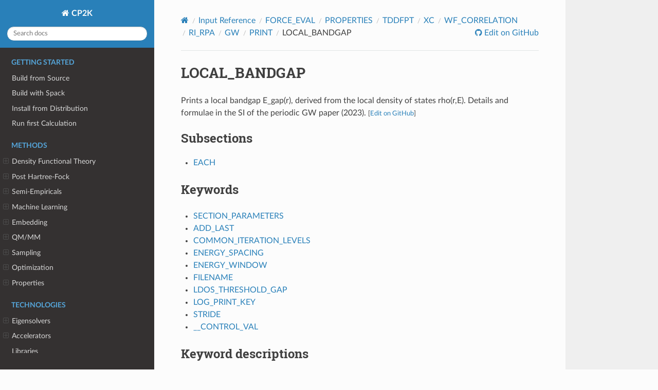

--- FILE ---
content_type: text/html
request_url: https://manual.cp2k.org/trunk/CP2K_INPUT/FORCE_EVAL/PROPERTIES/TDDFPT/XC/WF_CORRELATION/RI_RPA/GW/PRINT/LOCAL_BANDGAP.html
body_size: 10022
content:
<!DOCTYPE html>
<html class="writer-html5" lang="en" data-content_root="../../../../../../../../../">
<head>
  <meta charset="utf-8" /><meta name="viewport" content="width=device-width, initial-scale=1" />

  <meta name="viewport" content="width=device-width, initial-scale=1.0" />
  <title>LOCAL_BANDGAP &mdash; CP2K  documentation</title>
      <link rel="stylesheet" type="text/css" href="../../../../../../../../../_static/pygments.css?v=b86133f3" />
      <link rel="stylesheet" type="text/css" href="../../../../../../../../../_static/css/theme.css?v=19f00094" />

  
    <link rel="shortcut icon" href="../../../../../../../../../_static/favicon.png"/>
  <!--[if lt IE 9]>
    <script src="../../../../../../../../../_static/js/html5shiv.min.js"></script>
  <![endif]-->
  
        <script src="../../../../../../../../../_static/jquery.js?v=5d32c60e"></script>
        <script src="../../../../../../../../../_static/_sphinx_javascript_frameworks_compat.js?v=2cd50e6c"></script>
        <script src="../../../../../../../../../_static/documentation_options.js?v=7f41d439"></script>
        <script src="../../../../../../../../../_static/doctools.js?v=9a2dae69"></script>
        <script src="../../../../../../../../../_static/sphinx_highlight.js?v=dc90522c"></script>
    <script src="../../../../../../../../../_static/js/theme.js"></script>
    <link rel="index" title="Index" href="../../../../../../../../../genindex.html" />
    <link rel="search" title="Search" href="../../../../../../../../../search.html" />
    <link rel="next" title="EACH" href="LOCAL_BANDGAP/EACH.html" />
    <link rel="prev" title="GW_DOS" href="GW_DOS.html" /> 
</head>

<body class="wy-body-for-nav"> 
  <div class="wy-grid-for-nav">
    <nav data-toggle="wy-nav-shift" class="wy-nav-side">
      <div class="wy-side-scroll">
        <div class="wy-side-nav-search" >

          
          
          <a href="../../../../../../../../../index.html" class="icon icon-home">
            CP2K
          </a>
<div role="search">
  <form id="rtd-search-form" class="wy-form" action="../../../../../../../../../search.html" method="get">
    <input type="text" name="q" placeholder="Search docs" aria-label="Search docs" />
    <input type="hidden" name="check_keywords" value="yes" />
    <input type="hidden" name="area" value="default" />
  </form>
</div>
        </div><div class="wy-menu wy-menu-vertical" data-spy="affix" role="navigation" aria-label="Navigation menu">
              <p class="caption" role="heading"><span class="caption-text">Getting Started</span></p>
<ul>
<li class="toctree-l1"><a class="reference internal" href="../../../../../../../../../getting-started/build-from-source.html">Build from Source</a></li>
<li class="toctree-l1"><a class="reference internal" href="../../../../../../../../../getting-started/build-with-spack.html">Build with Spack</a></li>
<li class="toctree-l1"><a class="reference internal" href="../../../../../../../../../getting-started/distributions.html">Install from Distribution</a></li>
<li class="toctree-l1"><a class="reference internal" href="../../../../../../../../../getting-started/first-calculation.html">Run first Calculation</a></li>
</ul>
<p class="caption" role="heading"><span class="caption-text">Methods</span></p>
<ul>
<li class="toctree-l1"><a class="reference internal" href="../../../../../../../../../methods/dft/index.html">Density Functional Theory</a><ul>
<li class="toctree-l2"><a class="reference internal" href="../../../../../../../../../methods/dft/gpw.html">Gaussian Plane Wave</a></li>
<li class="toctree-l2"><a class="reference internal" href="../../../../../../../../../methods/dft/gapw.html">Gaussian Augmented Plane Waves</a></li>
<li class="toctree-l2"><a class="reference internal" href="../../../../../../../../../methods/dft/hartree-fock/index.html">Hartree-Fock Exchange</a><ul>
<li class="toctree-l3"><a class="reference internal" href="../../../../../../../../../methods/dft/hartree-fock/admm.html">HFX with ADMM</a></li>
<li class="toctree-l3"><a class="reference internal" href="../../../../../../../../../methods/dft/hartree-fock/ri_gamma.html">HFX-RI for Γ-Point (non-periodic)</a></li>
<li class="toctree-l3"><a class="reference internal" href="../../../../../../../../../methods/dft/hartree-fock/ri_kpoints.html">HFX-RI with k-Points</a></li>
</ul>
</li>
<li class="toctree-l2"><a class="reference internal" href="../../../../../../../../../methods/dft/local_ri.html">Local Resolution of Identity</a></li>
<li class="toctree-l2"><a class="reference internal" href="../../../../../../../../../methods/dft/constrained.html">Constrained DFT</a></li>
<li class="toctree-l2"><a class="reference internal" href="../../../../../../../../../methods/dft/cneo.html">Constrained Nuclear-Electronic Orbital DFT</a></li>
<li class="toctree-l2"><a class="reference internal" href="../../../../../../../../../methods/dft/linear_scaling.html">Linear Scaling DFT</a></li>
<li class="toctree-l2"><a class="reference internal" href="../../../../../../../../../methods/dft/k-points.html">K-Points</a></li>
<li class="toctree-l2"><a class="reference internal" href="../../../../../../../../../methods/dft/basis_sets.html">Basis Sets</a></li>
<li class="toctree-l2"><a class="reference internal" href="../../../../../../../../../methods/dft/pseudopotentials.html">Pseudopotentials</a></li>
<li class="toctree-l2"><a class="reference internal" href="../../../../../../../../../methods/dft/cutoff.html">How to Converge the CUTOFF and REL_CUTOFF</a></li>
</ul>
</li>
<li class="toctree-l1"><a class="reference internal" href="../../../../../../../../../methods/post_hartree_fock/index.html">Post Hartree-Fock</a><ul>
<li class="toctree-l2"><a class="reference internal" href="../../../../../../../../../methods/post_hartree_fock/preliminaries.html">Preliminaries</a></li>
<li class="toctree-l2"><a class="reference internal" href="../../../../../../../../../methods/post_hartree_fock/mp2.html">Møller–Plesset Perturbation Theory</a></li>
<li class="toctree-l2"><a class="reference internal" href="../../../../../../../../../methods/post_hartree_fock/rpa.html">Random-Phase Approximation and Laplace-Transformed Scaled-Opposite-Spin-MP2</a></li>
<li class="toctree-l2"><a class="reference internal" href="../../../../../../../../../methods/post_hartree_fock/low-scaling.html">Low-scaling post Hartree-Fock</a></li>
</ul>
</li>
<li class="toctree-l1"><a class="reference internal" href="../../../../../../../../../methods/semiempiricals/index.html">Semi-Empiricals</a><ul>
<li class="toctree-l2"><a class="reference internal" href="../../../../../../../../../methods/semiempiricals/xtb.html">eXtended Tight Binding</a></li>
<li class="toctree-l2"><a class="reference internal" href="../../../../../../../../../methods/semiempiricals/dftb.html">Density Functional Tight Binding</a></li>
</ul>
</li>
<li class="toctree-l1"><a class="reference internal" href="../../../../../../../../../methods/machine_learning/index.html">Machine Learning</a><ul>
<li class="toctree-l2"><a class="reference internal" href="../../../../../../../../../methods/machine_learning/nequip.html">Nequip and Allegro</a></li>
<li class="toctree-l2"><a class="reference internal" href="../../../../../../../../../methods/machine_learning/nnp.html">Neural Network Potentials</a></li>
<li class="toctree-l2"><a class="reference internal" href="../../../../../../../../../methods/machine_learning/pao-ml.html">PAO-ML</a></li>
<li class="toctree-l2"><a class="reference internal" href="../../../../../../../../../methods/machine_learning/deepmd.html">DeePMD-kit</a></li>
<li class="toctree-l2"><a class="reference internal" href="../../../../../../../../../methods/machine_learning/ace.html">Atomic Cluster Expansion (ACE)</a></li>
</ul>
</li>
<li class="toctree-l1"><a class="reference internal" href="../../../../../../../../../methods/embedding/index.html">Embedding</a><ul>
<li class="toctree-l2"><a class="reference internal" href="../../../../../../../../../methods/embedding/kim-gordon.html">Kim-Gordon</a></li>
<li class="toctree-l2"><a class="reference internal" href="../../../../../../../../../methods/embedding/qm_qm.html">Quantum Embedding Theories</a></li>
</ul>
</li>
<li class="toctree-l1"><a class="reference internal" href="../../../../../../../../../methods/qm_mm/index.html">QM/MM</a><ul>
<li class="toctree-l2"><a class="reference internal" href="../../../../../../../../../methods/qm_mm/builtin.html">QM/MM with Built-in Force Field</a></li>
<li class="toctree-l2"><a class="reference internal" href="../../../../../../../../../methods/qm_mm/gromacs.html">QM/MM with Gromacs</a></li>
<li class="toctree-l2"><a class="reference internal" href="../../../../../../../../../methods/qm_mm/polarizable_force_field.html">Polarizable Force Field</a></li>
<li class="toctree-l2"><a class="reference internal" href="../../../../../../../../../methods/qm_mm/implicit_solvation.html">Implicit Solvation</a></li>
<li class="toctree-l2"><a class="reference internal" href="../../../../../../../../../methods/qm_mm/image_charges.html">Image Charges</a></li>
</ul>
</li>
<li class="toctree-l1"><a class="reference internal" href="../../../../../../../../../methods/sampling/index.html">Sampling</a><ul>
<li class="toctree-l2"><a class="reference internal" href="../../../../../../../../../methods/sampling/molecular_dynamics.html">Molecular Dynamics</a></li>
<li class="toctree-l2"><a class="reference internal" href="../../../../../../../../../methods/sampling/metadynamics.html">Metadynamics</a></li>
<li class="toctree-l2"><a class="reference internal" href="../../../../../../../../../methods/sampling/path_integrals.html">Path Integrals</a></li>
<li class="toctree-l2"><a class="reference internal" href="../../../../../../../../../methods/sampling/newton-x.html">Surface Hopping with NEWTON-X</a></li>
<li class="toctree-l2"><a class="reference internal" href="../../../../../../../../../methods/sampling/i-pi.html">i-PI</a></li>
<li class="toctree-l2"><a class="reference internal" href="../../../../../../../../../methods/sampling/monte_carlo.html">Monte Carlo</a></li>
<li class="toctree-l2"><a class="reference internal" href="../../../../../../../../../methods/sampling/langevin_dynamics.html">Langevin Dynamics</a></li>
<li class="toctree-l2"><a class="reference internal" href="../../../../../../../../../methods/sampling/ehrenfest.html">Real-Time Propagation and Ehrenfest MD</a></li>
</ul>
</li>
<li class="toctree-l1"><a class="reference internal" href="../../../../../../../../../methods/optimization/index.html">Optimization</a><ul>
<li class="toctree-l2"><a class="reference internal" href="../../../../../../../../../methods/optimization/geometry.html">Geometry Optimisation</a></li>
<li class="toctree-l2"><a class="reference internal" href="../../../../../../../../../methods/optimization/nudged_elastic_band.html">Nudged Elastic Band</a></li>
</ul>
</li>
<li class="toctree-l1"><a class="reference internal" href="../../../../../../../../../methods/properties/index.html">Properties</a><ul>
<li class="toctree-l2"><a class="reference internal" href="../../../../../../../../../methods/properties/optical/index.html">Optical Spectroscopy</a><ul>
<li class="toctree-l3"><a class="reference internal" href="../../../../../../../../../methods/properties/optical/tddft.html">Time-Dependent DFT</a></li>
<li class="toctree-l3"><a class="reference internal" href="../../../../../../../../../methods/properties/optical/bethe-salpeter.html"><em>GW</em> + Bethe-Salpeter equation</a></li>
<li class="toctree-l3"><a class="reference internal" href="../../../../../../../../../methods/properties/optical/rtbse.html">Real-Time Bethe-Salpeter Propagation</a></li>
<li class="toctree-l3"><a class="reference internal" href="../../../../../../../../../methods/properties/optical/vibronicspec.html">Simulating Vibronic Effects in Optical Spectra</a></li>
</ul>
</li>
<li class="toctree-l2"><a class="reference internal" href="../../../../../../../../../methods/properties/x-ray/index.html">X-Ray Spectroscopy</a><ul>
<li class="toctree-l3"><a class="reference internal" href="../../../../../../../../../methods/properties/x-ray/delta-scf.html">X-Ray Absorption from ΔSCF</a></li>
<li class="toctree-l3"><a class="reference internal" href="../../../../../../../../../methods/properties/x-ray/tddft.html">X-Ray Absorption from TDDFT</a></li>
<li class="toctree-l3"><a class="reference internal" href="../../../../../../../../../methods/properties/x-ray/delta-kick.html">X-Ray Absorption from RTP and <span class="math notranslate nohighlight">\(\delta\)</span>-Kick perturbation</a></li>
<li class="toctree-l3"><a class="reference internal" href="../../../../../../../../../methods/properties/x-ray/correction_scheme.html">X-Ray Ab-Initio Correction Scheme</a></li>
</ul>
</li>
<li class="toctree-l2"><a class="reference internal" href="../../../../../../../../../methods/properties/infrared.html">Infrared Spectroscopy</a></li>
<li class="toctree-l2"><a class="reference internal" href="../../../../../../../../../methods/properties/raman.html">Raman Spectroscopy</a></li>
<li class="toctree-l2"><a class="reference internal" href="../../../../../../../../../methods/properties/bandstructure_gw.html">Electronic band structure from <em>GW</em></a></li>
<li class="toctree-l2"><a class="reference internal" href="../../../../../../../../../methods/properties/nmr.html">Nuclear Magnetic Resonance</a></li>
<li class="toctree-l2"><a class="reference internal" href="../../../../../../../../../methods/properties/stm_images.html">STM Images</a></li>
<li class="toctree-l2"><a class="reference internal" href="../../../../../../../../../methods/properties/resp_charges.html">RESP Charges</a></li>
</ul>
</li>
</ul>
<p class="caption" role="heading"><span class="caption-text">Technologies</span></p>
<ul>
<li class="toctree-l1"><a class="reference internal" href="../../../../../../../../../technologies/eigensolvers/index.html">Eigensolvers</a><ul>
<li class="toctree-l2"><a class="reference internal" href="../../../../../../../../../technologies/eigensolvers/cusolvermp.html">cuSOLVERMp</a></li>
<li class="toctree-l2"><a class="reference internal" href="../../../../../../../../../technologies/eigensolvers/dlaf.html">DLA-Future</a></li>
<li class="toctree-l2"><a class="reference internal" href="../../../../../../../../../technologies/eigensolvers/elpa.html">ELPA</a></li>
</ul>
</li>
<li class="toctree-l1"><a class="reference internal" href="../../../../../../../../../technologies/accelerators/index.html">Accelerators</a><ul>
<li class="toctree-l2"><a class="reference internal" href="../../../../../../../../../technologies/accelerators/cuda.html">CUDA</a></li>
<li class="toctree-l2"><a class="reference internal" href="../../../../../../../../../technologies/accelerators/hip.html">HIP / ROCm</a></li>
<li class="toctree-l2"><a class="reference internal" href="../../../../../../../../../technologies/accelerators/opencl.html">OpenCL</a></li>
<li class="toctree-l2"><a class="reference internal" href="../../../../../../../../../technologies/accelerators/fpga.html">FPGA</a></li>
</ul>
</li>
<li class="toctree-l1"><a class="reference internal" href="../../../../../../../../../technologies/libraries.html">Libraries</a></li>
</ul>
<p class="caption" role="heading"><span class="caption-text">References</span></p>
<ul class="current">
<li class="toctree-l1 current"><a class="reference internal" href="../../../../../../../../../CP2K_INPUT.html">Input Reference</a><ul class="current">
<li class="toctree-l2"><a class="reference internal" href="../../../../../../../../ATOM.html">ATOM</a><ul>
<li class="toctree-l3"><a class="reference internal" href="../../../../../../../../ATOM/AE_BASIS.html">AE_BASIS</a><ul>
<li class="toctree-l4"><a class="reference internal" href="../../../../../../../../ATOM/AE_BASIS/BASIS.html">BASIS</a></li>
</ul>
</li>
<li class="toctree-l3"><a class="reference internal" href="../../../../../../../../ATOM/METHOD.html">METHOD</a><ul>
<li class="toctree-l4"><a class="reference internal" href="../../../../../../../../ATOM/METHOD/EXTERNAL_VXC.html">EXTERNAL_VXC</a></li>
<li class="toctree-l4"><a class="reference internal" href="../../../../../../../../ATOM/METHOD/XC.html">XC</a></li>
<li class="toctree-l4"><a class="reference internal" href="../../../../../../../../ATOM/METHOD/ZMP.html">ZMP</a></li>
</ul>
</li>
<li class="toctree-l3"><a class="reference internal" href="../../../../../../../../ATOM/OPTIMIZATION.html">OPTIMIZATION</a></li>
<li class="toctree-l3"><a class="reference internal" href="../../../../../../../../ATOM/POTENTIAL.html">POTENTIAL</a><ul>
<li class="toctree-l4"><a class="reference internal" href="../../../../../../../../ATOM/POTENTIAL/ECP.html">ECP</a></li>
<li class="toctree-l4"><a class="reference internal" href="../../../../../../../../ATOM/POTENTIAL/GTH_POTENTIAL.html">GTH_POTENTIAL</a></li>
</ul>
</li>
<li class="toctree-l3"><a class="reference internal" href="../../../../../../../../ATOM/POWELL.html">POWELL</a></li>
<li class="toctree-l3"><a class="reference internal" href="../../../../../../../../ATOM/PP_BASIS.html">PP_BASIS</a><ul>
<li class="toctree-l4"><a class="reference internal" href="../../../../../../../../ATOM/PP_BASIS/BASIS.html">BASIS</a></li>
</ul>
</li>
<li class="toctree-l3"><a class="reference internal" href="../../../../../../../../ATOM/PRINT.html">PRINT</a><ul>
<li class="toctree-l4"><a class="reference internal" href="../../../../../../../../ATOM/PRINT/ADMM.html">ADMM</a></li>
<li class="toctree-l4"><a class="reference internal" href="../../../../../../../../ATOM/PRINT/ANALYZE_BASIS.html">ANALYZE_BASIS</a></li>
<li class="toctree-l4"><a class="reference internal" href="../../../../../../../../ATOM/PRINT/BASIS_SET.html">BASIS_SET</a></li>
<li class="toctree-l4"><a class="reference internal" href="../../../../../../../../ATOM/PRINT/FIT_BASIS.html">FIT_BASIS</a></li>
<li class="toctree-l4"><a class="reference internal" href="../../../../../../../../ATOM/PRINT/FIT_DENSITY.html">FIT_DENSITY</a></li>
<li class="toctree-l4"><a class="reference internal" href="../../../../../../../../ATOM/PRINT/FIT_KGPOT.html">FIT_KGPOT</a></li>
<li class="toctree-l4"><a class="reference internal" href="../../../../../../../../ATOM/PRINT/FIT_PSEUDO.html">FIT_PSEUDO</a></li>
<li class="toctree-l4"><a class="reference internal" href="../../../../../../../../ATOM/PRINT/GEOMETRICAL_RESPONSE_BASIS.html">GEOMETRICAL_RESPONSE_BASIS</a></li>
<li class="toctree-l4"><a class="reference internal" href="../../../../../../../../ATOM/PRINT/METHOD_INFO.html">METHOD_INFO</a></li>
<li class="toctree-l4"><a class="reference internal" href="../../../../../../../../ATOM/PRINT/ORBITALS.html">ORBITALS</a></li>
<li class="toctree-l4"><a class="reference internal" href="../../../../../../../../ATOM/PRINT/POTENTIAL.html">POTENTIAL</a></li>
<li class="toctree-l4"><a class="reference internal" href="../../../../../../../../ATOM/PRINT/PROGRAM_BANNER.html">PROGRAM_BANNER</a></li>
<li class="toctree-l4"><a class="reference internal" href="../../../../../../../../ATOM/PRINT/RESPONSE_BASIS.html">RESPONSE_BASIS</a></li>
<li class="toctree-l4"><a class="reference internal" href="../../../../../../../../ATOM/PRINT/SCF_INFO.html">SCF_INFO</a></li>
<li class="toctree-l4"><a class="reference internal" href="../../../../../../../../ATOM/PRINT/SEPARABLE_GAUSSIAN_PSEUDO.html">SEPARABLE_GAUSSIAN_PSEUDO</a></li>
<li class="toctree-l4"><a class="reference internal" href="../../../../../../../../ATOM/PRINT/UPF_FILE.html">UPF_FILE</a></li>
</ul>
</li>
<li class="toctree-l3"><a class="reference internal" href="../../../../../../../../ATOM/REFERENCE.html">REFERENCE</a><ul>
<li class="toctree-l4"><a class="reference internal" href="../../../../../../../../ATOM/REFERENCE/POTENTIAL.html">POTENTIAL</a></li>
</ul>
</li>
</ul>
</li>
<li class="toctree-l2"><a class="reference internal" href="../../../../../../../../DEBUG.html">DEBUG</a><ul>
<li class="toctree-l3"><a class="reference internal" href="../../../../../../../../DEBUG/PROGRAM_RUN_INFO.html">PROGRAM_RUN_INFO</a><ul>
<li class="toctree-l4"><a class="reference internal" href="../../../../../../../../DEBUG/PROGRAM_RUN_INFO/EACH.html">EACH</a></li>
</ul>
</li>
</ul>
</li>
<li class="toctree-l2"><a class="reference internal" href="../../../../../../../../EXT_RESTART.html">EXT_RESTART</a></li>
<li class="toctree-l2"><a class="reference internal" href="../../../../../../../../FARMING.html">FARMING</a><ul>
<li class="toctree-l3"><a class="reference internal" href="../../../../../../../../FARMING/JOB.html">JOB</a></li>
<li class="toctree-l3"><a class="reference internal" href="../../../../../../../../FARMING/PROGRAM_RUN_INFO.html">PROGRAM_RUN_INFO</a><ul>
<li class="toctree-l4"><a class="reference internal" href="../../../../../../../../FARMING/PROGRAM_RUN_INFO/EACH.html">EACH</a></li>
</ul>
</li>
<li class="toctree-l3"><a class="reference internal" href="../../../../../../../../FARMING/RESTART.html">RESTART</a><ul>
<li class="toctree-l4"><a class="reference internal" href="../../../../../../../../FARMING/RESTART/EACH.html">EACH</a></li>
</ul>
</li>
</ul>
</li>
<li class="toctree-l2 current"><a class="reference internal" href="../../../../../../../../FORCE_EVAL.html">FORCE_EVAL</a><ul class="current">
<li class="toctree-l3"><a class="reference internal" href="../../../../../../../BSSE.html">BSSE</a><ul>
<li class="toctree-l4"><a class="reference internal" href="../../../../../../../BSSE/CONFIGURATION.html">CONFIGURATION</a></li>
<li class="toctree-l4"><a class="reference internal" href="../../../../../../../BSSE/FRAGMENT.html">FRAGMENT</a></li>
<li class="toctree-l4"><a class="reference internal" href="../../../../../../../BSSE/FRAGMENT_ENERGIES.html">FRAGMENT_ENERGIES</a></li>
<li class="toctree-l4"><a class="reference internal" href="../../../../../../../BSSE/PRINT.html">PRINT</a></li>
</ul>
</li>
<li class="toctree-l3"><a class="reference internal" href="../../../../../../../DFT.html">DFT</a><ul>
<li class="toctree-l4"><a class="reference internal" href="../../../../../../../DFT/ACTIVE_SPACE.html">ACTIVE_SPACE</a></li>
<li class="toctree-l4"><a class="reference internal" href="../../../../../../../DFT/ALMO_SCF.html">ALMO_SCF</a></li>
<li class="toctree-l4"><a class="reference internal" href="../../../../../../../DFT/AUXILIARY_DENSITY_MATRIX_METHOD.html">AUXILIARY_DENSITY_MATRIX_METHOD</a></li>
<li class="toctree-l4"><a class="reference internal" href="../../../../../../../DFT/DENSITY_FITTING.html">DENSITY_FITTING</a></li>
<li class="toctree-l4"><a class="reference internal" href="../../../../../../../DFT/EFIELD.html">EFIELD</a></li>
<li class="toctree-l4"><a class="reference internal" href="../../../../../../../DFT/ENERGY_CORRECTION.html">ENERGY_CORRECTION</a></li>
<li class="toctree-l4"><a class="reference internal" href="../../../../../../../DFT/EXCITED_STATES.html">EXCITED_STATES</a></li>
<li class="toctree-l4"><a class="reference internal" href="../../../../../../../DFT/EXTERNAL_DENSITY.html">EXTERNAL_DENSITY</a></li>
<li class="toctree-l4"><a class="reference internal" href="../../../../../../../DFT/EXTERNAL_POTENTIAL.html">EXTERNAL_POTENTIAL</a></li>
<li class="toctree-l4"><a class="reference internal" href="../../../../../../../DFT/EXTERNAL_VXC.html">EXTERNAL_VXC</a></li>
<li class="toctree-l4"><a class="reference internal" href="../../../../../../../DFT/HAIRY_PROBES.html">HAIRY_PROBES</a></li>
<li class="toctree-l4"><a class="reference internal" href="../../../../../../../DFT/HARRIS_METHOD.html">HARRIS_METHOD</a></li>
<li class="toctree-l4"><a class="reference internal" href="../../../../../../../DFT/KG_METHOD.html">KG_METHOD</a></li>
<li class="toctree-l4"><a class="reference internal" href="../../../../../../../DFT/KPOINTS.html">KPOINTS</a></li>
<li class="toctree-l4"><a class="reference internal" href="../../../../../../../DFT/KPOINT_SET.html">KPOINT_SET</a></li>
<li class="toctree-l4"><a class="reference internal" href="../../../../../../../DFT/LOCALIZE.html">LOCALIZE</a></li>
<li class="toctree-l4"><a class="reference internal" href="../../../../../../../DFT/LOW_SPIN_ROKS.html">LOW_SPIN_ROKS</a></li>
<li class="toctree-l4"><a class="reference internal" href="../../../../../../../DFT/LS_SCF.html">LS_SCF</a></li>
<li class="toctree-l4"><a class="reference internal" href="../../../../../../../DFT/MGRID.html">MGRID</a></li>
<li class="toctree-l4"><a class="reference internal" href="../../../../../../../DFT/PERIODIC_EFIELD.html">PERIODIC_EFIELD</a></li>
<li class="toctree-l4"><a class="reference internal" href="../../../../../../../DFT/POISSON.html">POISSON</a></li>
<li class="toctree-l4"><a class="reference internal" href="../../../../../../../DFT/PRINT.html">PRINT</a></li>
<li class="toctree-l4"><a class="reference internal" href="../../../../../../../DFT/QS.html">QS</a></li>
<li class="toctree-l4"><a class="reference internal" href="../../../../../../../DFT/REAL_TIME_PROPAGATION.html">REAL_TIME_PROPAGATION</a></li>
<li class="toctree-l4"><a class="reference internal" href="../../../../../../../DFT/RELATIVISTIC.html">RELATIVISTIC</a></li>
<li class="toctree-l4"><a class="reference internal" href="../../../../../../../DFT/SCCS.html">SCCS</a></li>
<li class="toctree-l4"><a class="reference internal" href="../../../../../../../DFT/SCF.html">SCF</a></li>
<li class="toctree-l4"><a class="reference internal" href="../../../../../../../DFT/SCRF.html">SCRF</a></li>
<li class="toctree-l4"><a class="reference internal" href="../../../../../../../DFT/SIC.html">SIC</a></li>
<li class="toctree-l4"><a class="reference internal" href="../../../../../../../DFT/SMEAGOL.html">SMEAGOL</a></li>
<li class="toctree-l4"><a class="reference internal" href="../../../../../../../DFT/TRANSPORT.html">TRANSPORT</a></li>
<li class="toctree-l4"><a class="reference internal" href="../../../../../../../DFT/XAS.html">XAS</a></li>
<li class="toctree-l4"><a class="reference internal" href="../../../../../../../DFT/XAS_TDP.html">XAS_TDP</a></li>
<li class="toctree-l4"><a class="reference internal" href="../../../../../../../DFT/XC.html">XC</a></li>
</ul>
</li>
<li class="toctree-l3"><a class="reference internal" href="../../../../../../../EIP.html">EIP</a><ul>
<li class="toctree-l4"><a class="reference internal" href="../../../../../../../EIP/PRINT.html">PRINT</a></li>
</ul>
</li>
<li class="toctree-l3"><a class="reference internal" href="../../../../../../../EMBED.html">EMBED</a><ul>
<li class="toctree-l4"><a class="reference internal" href="../../../../../../../EMBED/MAPPING.html">MAPPING</a></li>
<li class="toctree-l4"><a class="reference internal" href="../../../../../../../EMBED/PRINT.html">PRINT</a></li>
</ul>
</li>
<li class="toctree-l3"><a class="reference internal" href="../../../../../../../EXTERNAL_POTENTIAL.html">EXTERNAL_POTENTIAL</a></li>
<li class="toctree-l3"><a class="reference internal" href="../../../../../../../MIXED.html">MIXED</a><ul>
<li class="toctree-l4"><a class="reference internal" href="../../../../../../../MIXED/COUPLING.html">COUPLING</a></li>
<li class="toctree-l4"><a class="reference internal" href="../../../../../../../MIXED/GENERIC.html">GENERIC</a></li>
<li class="toctree-l4"><a class="reference internal" href="../../../../../../../MIXED/LINEAR.html">LINEAR</a></li>
<li class="toctree-l4"><a class="reference internal" href="../../../../../../../MIXED/MAPPING.html">MAPPING</a></li>
<li class="toctree-l4"><a class="reference internal" href="../../../../../../../MIXED/MIXED_CDFT.html">MIXED_CDFT</a></li>
<li class="toctree-l4"><a class="reference internal" href="../../../../../../../MIXED/PRINT.html">PRINT</a></li>
<li class="toctree-l4"><a class="reference internal" href="../../../../../../../MIXED/RESTRAINT.html">RESTRAINT</a></li>
</ul>
</li>
<li class="toctree-l3"><a class="reference internal" href="../../../../../../../MM.html">MM</a><ul>
<li class="toctree-l4"><a class="reference internal" href="../../../../../../../MM/FORCEFIELD.html">FORCEFIELD</a></li>
<li class="toctree-l4"><a class="reference internal" href="../../../../../../../MM/NEIGHBOR_LISTS.html">NEIGHBOR_LISTS</a></li>
<li class="toctree-l4"><a class="reference internal" href="../../../../../../../MM/PERIODIC_EFIELD.html">PERIODIC_EFIELD</a></li>
<li class="toctree-l4"><a class="reference internal" href="../../../../../../../MM/POISSON.html">POISSON</a></li>
<li class="toctree-l4"><a class="reference internal" href="../../../../../../../MM/PRINT.html">PRINT</a></li>
</ul>
</li>
<li class="toctree-l3"><a class="reference internal" href="../../../../../../../NNP.html">NNP</a><ul>
<li class="toctree-l4"><a class="reference internal" href="../../../../../../../NNP/BIAS.html">BIAS</a></li>
<li class="toctree-l4"><a class="reference internal" href="../../../../../../../NNP/MODEL.html">MODEL</a></li>
<li class="toctree-l4"><a class="reference internal" href="../../../../../../../NNP/PRINT.html">PRINT</a></li>
</ul>
</li>
<li class="toctree-l3"><a class="reference internal" href="../../../../../../../PRINT.html">PRINT</a><ul>
<li class="toctree-l4"><a class="reference internal" href="../../../../../../../PRINT/DISTRIBUTION.html">DISTRIBUTION</a></li>
<li class="toctree-l4"><a class="reference internal" href="../../../../../../../PRINT/DISTRIBUTION1D.html">DISTRIBUTION1D</a></li>
<li class="toctree-l4"><a class="reference internal" href="../../../../../../../PRINT/DISTRIBUTION2D.html">DISTRIBUTION2D</a></li>
<li class="toctree-l4"><a class="reference internal" href="../../../../../../../PRINT/FORCES.html">FORCES</a></li>
<li class="toctree-l4"><a class="reference internal" href="../../../../../../../PRINT/GRID_INFORMATION.html">GRID_INFORMATION</a></li>
<li class="toctree-l4"><a class="reference internal" href="../../../../../../../PRINT/GRRM.html">GRRM</a></li>
<li class="toctree-l4"><a class="reference internal" href="../../../../../../../PRINT/PROGRAM_RUN_INFO.html">PROGRAM_RUN_INFO</a></li>
<li class="toctree-l4"><a class="reference internal" href="../../../../../../../PRINT/SCINE.html">SCINE</a></li>
<li class="toctree-l4"><a class="reference internal" href="../../../../../../../PRINT/STRESS_TENSOR.html">STRESS_TENSOR</a></li>
<li class="toctree-l4"><a class="reference internal" href="../../../../../../../PRINT/TOTAL_NUMBERS.html">TOTAL_NUMBERS</a></li>
</ul>
</li>
<li class="toctree-l3 current"><a class="reference internal" href="../../../../../../../PROPERTIES.html">PROPERTIES</a><ul class="current">
<li class="toctree-l4"><a class="reference internal" href="../../../../../../ATOMIC.html">ATOMIC</a></li>
<li class="toctree-l4"><a class="reference internal" href="../../../../../../BANDSTRUCTURE.html">BANDSTRUCTURE</a></li>
<li class="toctree-l4"><a class="reference internal" href="../../../../../../ET_COUPLING.html">ET_COUPLING</a></li>
<li class="toctree-l4"><a class="reference internal" href="../../../../../../FIT_CHARGE.html">FIT_CHARGE</a></li>
<li class="toctree-l4"><a class="reference internal" href="../../../../../../LINRES.html">LINRES</a></li>
<li class="toctree-l4"><a class="reference internal" href="../../../../../../RESP.html">RESP</a></li>
<li class="toctree-l4"><a class="reference internal" href="../../../../../../RIXS.html">RIXS</a></li>
<li class="toctree-l4 current"><a class="reference internal" href="../../../../../../TDDFPT.html">TDDFPT</a></li>
<li class="toctree-l4"><a class="reference internal" href="../../../../../../TIP_SCAN.html">TIP_SCAN</a></li>
</ul>
</li>
<li class="toctree-l3"><a class="reference internal" href="../../../../../../../PW_DFT.html">PW_DFT</a></li>
<li class="toctree-l3"><a class="reference internal" href="../../../../../../../QMMM.html">QMMM</a><ul>
<li class="toctree-l4"><a class="reference internal" href="../../../../../../../QMMM/CELL.html">CELL</a></li>
<li class="toctree-l4"><a class="reference internal" href="../../../../../../../QMMM/FORCEFIELD.html">FORCEFIELD</a></li>
<li class="toctree-l4"><a class="reference internal" href="../../../../../../../QMMM/FORCE_MIXING.html">FORCE_MIXING</a></li>
<li class="toctree-l4"><a class="reference internal" href="../../../../../../../QMMM/IMAGE_CHARGE.html">IMAGE_CHARGE</a></li>
<li class="toctree-l4"><a class="reference internal" href="../../../../../../../QMMM/INTERPOLATOR.html">INTERPOLATOR</a></li>
<li class="toctree-l4"><a class="reference internal" href="../../../../../../../QMMM/LINK.html">LINK</a></li>
<li class="toctree-l4"><a class="reference internal" href="../../../../../../../QMMM/MM_KIND.html">MM_KIND</a></li>
<li class="toctree-l4"><a class="reference internal" href="../../../../../../../QMMM/PERIODIC.html">PERIODIC</a></li>
<li class="toctree-l4"><a class="reference internal" href="../../../../../../../QMMM/PRINT.html">PRINT</a></li>
<li class="toctree-l4"><a class="reference internal" href="../../../../../../../QMMM/QM_KIND.html">QM_KIND</a></li>
<li class="toctree-l4"><a class="reference internal" href="../../../../../../../QMMM/WALLS.html">WALLS</a></li>
</ul>
</li>
<li class="toctree-l3"><a class="reference internal" href="../../../../../../../RESCALE_FORCES.html">RESCALE_FORCES</a></li>
<li class="toctree-l3"><a class="reference internal" href="../../../../../../../SUBSYS.html">SUBSYS</a><ul>
<li class="toctree-l4"><a class="reference internal" href="../../../../../../../SUBSYS/CELL.html">CELL</a></li>
<li class="toctree-l4"><a class="reference internal" href="../../../../../../../SUBSYS/COLVAR.html">COLVAR</a></li>
<li class="toctree-l4"><a class="reference internal" href="../../../../../../../SUBSYS/COORD.html">COORD</a></li>
<li class="toctree-l4"><a class="reference internal" href="../../../../../../../SUBSYS/CORE_COORD.html">CORE_COORD</a></li>
<li class="toctree-l4"><a class="reference internal" href="../../../../../../../SUBSYS/CORE_VELOCITY.html">CORE_VELOCITY</a></li>
<li class="toctree-l4"><a class="reference internal" href="../../../../../../../SUBSYS/KIND.html">KIND</a></li>
<li class="toctree-l4"><a class="reference internal" href="../../../../../../../SUBSYS/MULTIPOLES.html">MULTIPOLES</a></li>
<li class="toctree-l4"><a class="reference internal" href="../../../../../../../SUBSYS/PRINT.html">PRINT</a></li>
<li class="toctree-l4"><a class="reference internal" href="../../../../../../../SUBSYS/RNG_INIT.html">RNG_INIT</a></li>
<li class="toctree-l4"><a class="reference internal" href="../../../../../../../SUBSYS/SHELL_COORD.html">SHELL_COORD</a></li>
<li class="toctree-l4"><a class="reference internal" href="../../../../../../../SUBSYS/SHELL_VELOCITY.html">SHELL_VELOCITY</a></li>
<li class="toctree-l4"><a class="reference internal" href="../../../../../../../SUBSYS/TOPOLOGY.html">TOPOLOGY</a></li>
<li class="toctree-l4"><a class="reference internal" href="../../../../../../../SUBSYS/VELOCITY.html">VELOCITY</a></li>
</ul>
</li>
</ul>
</li>
<li class="toctree-l2"><a class="reference internal" href="../../../../../../../../GLOBAL.html">GLOBAL</a><ul>
<li class="toctree-l3"><a class="reference internal" href="../../../../../../../../GLOBAL/DBCSR.html">DBCSR</a><ul>
<li class="toctree-l4"><a class="reference internal" href="../../../../../../../../GLOBAL/DBCSR/ACC.html">ACC</a></li>
<li class="toctree-l4"><a class="reference internal" href="../../../../../../../../GLOBAL/DBCSR/TENSOR.html">TENSOR</a></li>
</ul>
</li>
<li class="toctree-l3"><a class="reference internal" href="../../../../../../../../GLOBAL/FM.html">FM</a></li>
<li class="toctree-l3"><a class="reference internal" href="../../../../../../../../GLOBAL/FM_DIAG_SETTINGS.html">FM_DIAG_SETTINGS</a></li>
<li class="toctree-l3"><a class="reference internal" href="../../../../../../../../GLOBAL/GRID.html">GRID</a></li>
<li class="toctree-l3"><a class="reference internal" href="../../../../../../../../GLOBAL/PRINT.html">PRINT</a><ul>
<li class="toctree-l4"><a class="reference internal" href="../../../../../../../../GLOBAL/PRINT/EACH.html">EACH</a></li>
</ul>
</li>
<li class="toctree-l3"><a class="reference internal" href="../../../../../../../../GLOBAL/PROGRAM_RUN_INFO.html">PROGRAM_RUN_INFO</a><ul>
<li class="toctree-l4"><a class="reference internal" href="../../../../../../../../GLOBAL/PROGRAM_RUN_INFO/EACH.html">EACH</a></li>
</ul>
</li>
<li class="toctree-l3"><a class="reference internal" href="../../../../../../../../GLOBAL/REFERENCES.html">REFERENCES</a><ul>
<li class="toctree-l4"><a class="reference internal" href="../../../../../../../../GLOBAL/REFERENCES/EACH.html">EACH</a></li>
</ul>
</li>
<li class="toctree-l3"><a class="reference internal" href="../../../../../../../../GLOBAL/TIMINGS.html">TIMINGS</a><ul>
<li class="toctree-l4"><a class="reference internal" href="../../../../../../../../GLOBAL/TIMINGS/EACH.html">EACH</a></li>
</ul>
</li>
</ul>
</li>
<li class="toctree-l2"><a class="reference internal" href="../../../../../../../../MOTION.html">MOTION</a><ul>
<li class="toctree-l3"><a class="reference internal" href="../../../../../../../../MOTION/BAND.html">BAND</a><ul>
<li class="toctree-l4"><a class="reference internal" href="../../../../../../../../MOTION/BAND/BANNER.html">BANNER</a></li>
<li class="toctree-l4"><a class="reference internal" href="../../../../../../../../MOTION/BAND/CI_NEB.html">CI_NEB</a></li>
<li class="toctree-l4"><a class="reference internal" href="../../../../../../../../MOTION/BAND/CONVERGENCE_CONTROL.html">CONVERGENCE_CONTROL</a></li>
<li class="toctree-l4"><a class="reference internal" href="../../../../../../../../MOTION/BAND/CONVERGENCE_INFO.html">CONVERGENCE_INFO</a></li>
<li class="toctree-l4"><a class="reference internal" href="../../../../../../../../MOTION/BAND/ENERGY.html">ENERGY</a></li>
<li class="toctree-l4"><a class="reference internal" href="../../../../../../../../MOTION/BAND/OPTIMIZE_BAND.html">OPTIMIZE_BAND</a></li>
<li class="toctree-l4"><a class="reference internal" href="../../../../../../../../MOTION/BAND/PROGRAM_RUN_INFO.html">PROGRAM_RUN_INFO</a></li>
<li class="toctree-l4"><a class="reference internal" href="../../../../../../../../MOTION/BAND/REPLICA.html">REPLICA</a></li>
<li class="toctree-l4"><a class="reference internal" href="../../../../../../../../MOTION/BAND/REPLICA_INFO.html">REPLICA_INFO</a></li>
<li class="toctree-l4"><a class="reference internal" href="../../../../../../../../MOTION/BAND/STRING_METHOD.html">STRING_METHOD</a></li>
</ul>
</li>
<li class="toctree-l3"><a class="reference internal" href="../../../../../../../../MOTION/CELL_OPT.html">CELL_OPT</a><ul>
<li class="toctree-l4"><a class="reference internal" href="../../../../../../../../MOTION/CELL_OPT/BFGS.html">BFGS</a></li>
<li class="toctree-l4"><a class="reference internal" href="../../../../../../../../MOTION/CELL_OPT/CG.html">CG</a></li>
<li class="toctree-l4"><a class="reference internal" href="../../../../../../../../MOTION/CELL_OPT/LBFGS.html">LBFGS</a></li>
<li class="toctree-l4"><a class="reference internal" href="../../../../../../../../MOTION/CELL_OPT/PRINT.html">PRINT</a></li>
</ul>
</li>
<li class="toctree-l3"><a class="reference internal" href="../../../../../../../../MOTION/CONSTRAINT.html">CONSTRAINT</a><ul>
<li class="toctree-l4"><a class="reference internal" href="../../../../../../../../MOTION/CONSTRAINT/COLLECTIVE.html">COLLECTIVE</a></li>
<li class="toctree-l4"><a class="reference internal" href="../../../../../../../../MOTION/CONSTRAINT/COLVAR_RESTART.html">COLVAR_RESTART</a></li>
<li class="toctree-l4"><a class="reference internal" href="../../../../../../../../MOTION/CONSTRAINT/CONSTRAINT_INFO.html">CONSTRAINT_INFO</a></li>
<li class="toctree-l4"><a class="reference internal" href="../../../../../../../../MOTION/CONSTRAINT/FIXED_ATOMS.html">FIXED_ATOMS</a></li>
<li class="toctree-l4"><a class="reference internal" href="../../../../../../../../MOTION/CONSTRAINT/FIX_ATOM_RESTART.html">FIX_ATOM_RESTART</a></li>
<li class="toctree-l4"><a class="reference internal" href="../../../../../../../../MOTION/CONSTRAINT/G3X3.html">G3X3</a></li>
<li class="toctree-l4"><a class="reference internal" href="../../../../../../../../MOTION/CONSTRAINT/G4X6.html">G4X6</a></li>
<li class="toctree-l4"><a class="reference internal" href="../../../../../../../../MOTION/CONSTRAINT/HBONDS.html">HBONDS</a></li>
<li class="toctree-l4"><a class="reference internal" href="../../../../../../../../MOTION/CONSTRAINT/LAGRANGE_MULTIPLIERS.html">LAGRANGE_MULTIPLIERS</a></li>
<li class="toctree-l4"><a class="reference internal" href="../../../../../../../../MOTION/CONSTRAINT/VIRTUAL_SITE.html">VIRTUAL_SITE</a></li>
</ul>
</li>
<li class="toctree-l3"><a class="reference internal" href="../../../../../../../../MOTION/DRIVER.html">DRIVER</a></li>
<li class="toctree-l3"><a class="reference internal" href="../../../../../../../../MOTION/FLEXIBLE_PARTITIONING.html">FLEXIBLE_PARTITIONING</a><ul>
<li class="toctree-l4"><a class="reference internal" href="../../../../../../../../MOTION/FLEXIBLE_PARTITIONING/CONTROL.html">CONTROL</a></li>
<li class="toctree-l4"><a class="reference internal" href="../../../../../../../../MOTION/FLEXIBLE_PARTITIONING/WEIGHTS.html">WEIGHTS</a></li>
</ul>
</li>
<li class="toctree-l3"><a class="reference internal" href="../../../../../../../../MOTION/FREE_ENERGY.html">FREE_ENERGY</a><ul>
<li class="toctree-l4"><a class="reference internal" href="../../../../../../../../MOTION/FREE_ENERGY/ALCHEMICAL_CHANGE.html">ALCHEMICAL_CHANGE</a></li>
<li class="toctree-l4"><a class="reference internal" href="../../../../../../../../MOTION/FREE_ENERGY/FREE_ENERGY_INFO.html">FREE_ENERGY_INFO</a></li>
<li class="toctree-l4"><a class="reference internal" href="../../../../../../../../MOTION/FREE_ENERGY/METADYN.html">METADYN</a></li>
<li class="toctree-l4"><a class="reference internal" href="../../../../../../../../MOTION/FREE_ENERGY/UMBRELLA_INTEGRATION.html">UMBRELLA_INTEGRATION</a></li>
</ul>
</li>
<li class="toctree-l3"><a class="reference internal" href="../../../../../../../../MOTION/GEO_OPT.html">GEO_OPT</a><ul>
<li class="toctree-l4"><a class="reference internal" href="../../../../../../../../MOTION/GEO_OPT/BFGS.html">BFGS</a></li>
<li class="toctree-l4"><a class="reference internal" href="../../../../../../../../MOTION/GEO_OPT/CG.html">CG</a></li>
<li class="toctree-l4"><a class="reference internal" href="../../../../../../../../MOTION/GEO_OPT/LBFGS.html">LBFGS</a></li>
<li class="toctree-l4"><a class="reference internal" href="../../../../../../../../MOTION/GEO_OPT/PRINT.html">PRINT</a></li>
<li class="toctree-l4"><a class="reference internal" href="../../../../../../../../MOTION/GEO_OPT/TRANSITION_STATE.html">TRANSITION_STATE</a></li>
</ul>
</li>
<li class="toctree-l3"><a class="reference internal" href="../../../../../../../../MOTION/MC.html">MC</a><ul>
<li class="toctree-l4"><a class="reference internal" href="../../../../../../../../MOTION/MC/AVBMC.html">AVBMC</a></li>
<li class="toctree-l4"><a class="reference internal" href="../../../../../../../../MOTION/MC/MAX_DISPLACEMENTS.html">MAX_DISPLACEMENTS</a></li>
<li class="toctree-l4"><a class="reference internal" href="../../../../../../../../MOTION/MC/MOVE_PROBABILITIES.html">MOVE_PROBABILITIES</a></li>
<li class="toctree-l4"><a class="reference internal" href="../../../../../../../../MOTION/MC/MOVE_UPDATES.html">MOVE_UPDATES</a></li>
</ul>
</li>
<li class="toctree-l3"><a class="reference internal" href="../../../../../../../../MOTION/MD.html">MD</a><ul>
<li class="toctree-l4"><a class="reference internal" href="../../../../../../../../MOTION/MD/ADIABATIC_DYNAMICS.html">ADIABATIC_DYNAMICS</a></li>
<li class="toctree-l4"><a class="reference internal" href="../../../../../../../../MOTION/MD/AVERAGES.html">AVERAGES</a></li>
<li class="toctree-l4"><a class="reference internal" href="../../../../../../../../MOTION/MD/BAROSTAT.html">BAROSTAT</a></li>
<li class="toctree-l4"><a class="reference internal" href="../../../../../../../../MOTION/MD/CASCADE.html">CASCADE</a></li>
<li class="toctree-l4"><a class="reference internal" href="../../../../../../../../MOTION/MD/INITIAL_VIBRATION.html">INITIAL_VIBRATION</a></li>
<li class="toctree-l4"><a class="reference internal" href="../../../../../../../../MOTION/MD/LANGEVIN.html">LANGEVIN</a></li>
<li class="toctree-l4"><a class="reference internal" href="../../../../../../../../MOTION/MD/MSST.html">MSST</a></li>
<li class="toctree-l4"><a class="reference internal" href="../../../../../../../../MOTION/MD/PRINT.html">PRINT</a></li>
<li class="toctree-l4"><a class="reference internal" href="../../../../../../../../MOTION/MD/REFTRAJ.html">REFTRAJ</a></li>
<li class="toctree-l4"><a class="reference internal" href="../../../../../../../../MOTION/MD/RESPA.html">RESPA</a></li>
<li class="toctree-l4"><a class="reference internal" href="../../../../../../../../MOTION/MD/SHELL.html">SHELL</a></li>
<li class="toctree-l4"><a class="reference internal" href="../../../../../../../../MOTION/MD/THERMAL_REGION.html">THERMAL_REGION</a></li>
<li class="toctree-l4"><a class="reference internal" href="../../../../../../../../MOTION/MD/THERMOSTAT.html">THERMOSTAT</a></li>
<li class="toctree-l4"><a class="reference internal" href="../../../../../../../../MOTION/MD/VELOCITY_SOFTENING.html">VELOCITY_SOFTENING</a></li>
</ul>
</li>
<li class="toctree-l3"><a class="reference internal" href="../../../../../../../../MOTION/PINT.html">PINT</a><ul>
<li class="toctree-l4"><a class="reference internal" href="../../../../../../../../MOTION/PINT/BEADS.html">BEADS</a></li>
<li class="toctree-l4"><a class="reference internal" href="../../../../../../../../MOTION/PINT/GLE.html">GLE</a></li>
<li class="toctree-l4"><a class="reference internal" href="../../../../../../../../MOTION/PINT/HELIUM.html">HELIUM</a></li>
<li class="toctree-l4"><a class="reference internal" href="../../../../../../../../MOTION/PINT/INIT.html">INIT</a></li>
<li class="toctree-l4"><a class="reference internal" href="../../../../../../../../MOTION/PINT/NORMALMODE.html">NORMALMODE</a></li>
<li class="toctree-l4"><a class="reference internal" href="../../../../../../../../MOTION/PINT/NOSE.html">NOSE</a></li>
<li class="toctree-l4"><a class="reference internal" href="../../../../../../../../MOTION/PINT/PIGLET.html">PIGLET</a></li>
<li class="toctree-l4"><a class="reference internal" href="../../../../../../../../MOTION/PINT/PILE.html">PILE</a></li>
<li class="toctree-l4"><a class="reference internal" href="../../../../../../../../MOTION/PINT/PRINT.html">PRINT</a></li>
<li class="toctree-l4"><a class="reference internal" href="../../../../../../../../MOTION/PINT/QTB.html">QTB</a></li>
<li class="toctree-l4"><a class="reference internal" href="../../../../../../../../MOTION/PINT/STAGING.html">STAGING</a></li>
</ul>
</li>
<li class="toctree-l3"><a class="reference internal" href="../../../../../../../../MOTION/PRINT.html">PRINT</a><ul>
<li class="toctree-l4"><a class="reference internal" href="../../../../../../../../MOTION/PRINT/CELL.html">CELL</a></li>
<li class="toctree-l4"><a class="reference internal" href="../../../../../../../../MOTION/PRINT/CORE_FORCES.html">CORE_FORCES</a></li>
<li class="toctree-l4"><a class="reference internal" href="../../../../../../../../MOTION/PRINT/CORE_TRAJECTORY.html">CORE_TRAJECTORY</a></li>
<li class="toctree-l4"><a class="reference internal" href="../../../../../../../../MOTION/PRINT/CORE_VELOCITIES.html">CORE_VELOCITIES</a></li>
<li class="toctree-l4"><a class="reference internal" href="../../../../../../../../MOTION/PRINT/FORCES.html">FORCES</a></li>
<li class="toctree-l4"><a class="reference internal" href="../../../../../../../../MOTION/PRINT/FORCE_MIXING_LABELS.html">FORCE_MIXING_LABELS</a></li>
<li class="toctree-l4"><a class="reference internal" href="../../../../../../../../MOTION/PRINT/MIXED_ENERGIES.html">MIXED_ENERGIES</a></li>
<li class="toctree-l4"><a class="reference internal" href="../../../../../../../../MOTION/PRINT/POLAR_MATRIX.html">POLAR_MATRIX</a></li>
<li class="toctree-l4"><a class="reference internal" href="../../../../../../../../MOTION/PRINT/RESTART.html">RESTART</a></li>
<li class="toctree-l4"><a class="reference internal" href="../../../../../../../../MOTION/PRINT/RESTART_HISTORY.html">RESTART_HISTORY</a></li>
<li class="toctree-l4"><a class="reference internal" href="../../../../../../../../MOTION/PRINT/SHELL_FORCES.html">SHELL_FORCES</a></li>
<li class="toctree-l4"><a class="reference internal" href="../../../../../../../../MOTION/PRINT/SHELL_TRAJECTORY.html">SHELL_TRAJECTORY</a></li>
<li class="toctree-l4"><a class="reference internal" href="../../../../../../../../MOTION/PRINT/SHELL_VELOCITIES.html">SHELL_VELOCITIES</a></li>
<li class="toctree-l4"><a class="reference internal" href="../../../../../../../../MOTION/PRINT/STRESS.html">STRESS</a></li>
<li class="toctree-l4"><a class="reference internal" href="../../../../../../../../MOTION/PRINT/STRUCTURE_DATA.html">STRUCTURE_DATA</a></li>
<li class="toctree-l4"><a class="reference internal" href="../../../../../../../../MOTION/PRINT/TRAJECTORY.html">TRAJECTORY</a></li>
<li class="toctree-l4"><a class="reference internal" href="../../../../../../../../MOTION/PRINT/TRANSLATION_VECTOR.html">TRANSLATION_VECTOR</a></li>
<li class="toctree-l4"><a class="reference internal" href="../../../../../../../../MOTION/PRINT/VELOCITIES.html">VELOCITIES</a></li>
</ul>
</li>
<li class="toctree-l3"><a class="reference internal" href="../../../../../../../../MOTION/SHELL_OPT.html">SHELL_OPT</a><ul>
<li class="toctree-l4"><a class="reference internal" href="../../../../../../../../MOTION/SHELL_OPT/BFGS.html">BFGS</a></li>
<li class="toctree-l4"><a class="reference internal" href="../../../../../../../../MOTION/SHELL_OPT/CG.html">CG</a></li>
<li class="toctree-l4"><a class="reference internal" href="../../../../../../../../MOTION/SHELL_OPT/LBFGS.html">LBFGS</a></li>
<li class="toctree-l4"><a class="reference internal" href="../../../../../../../../MOTION/SHELL_OPT/PRINT.html">PRINT</a></li>
</ul>
</li>
<li class="toctree-l3"><a class="reference internal" href="../../../../../../../../MOTION/TMC.html">TMC</a><ul>
<li class="toctree-l4"><a class="reference internal" href="../../../../../../../../MOTION/TMC/MOVE_TYPE.html">MOVE_TYPE</a></li>
<li class="toctree-l4"><a class="reference internal" href="../../../../../../../../MOTION/TMC/NMC_MOVES.html">NMC_MOVES</a></li>
<li class="toctree-l4"><a class="reference internal" href="../../../../../../../../MOTION/TMC/TMC_ANALYSIS.html">TMC_ANALYSIS</a></li>
<li class="toctree-l4"><a class="reference internal" href="../../../../../../../../MOTION/TMC/TMC_ANALYSIS_FILES.html">TMC_ANALYSIS_FILES</a></li>
</ul>
</li>
</ul>
</li>
<li class="toctree-l2"><a class="reference internal" href="../../../../../../../../MULTIPLE_FORCE_EVALS.html">MULTIPLE_FORCE_EVALS</a></li>
<li class="toctree-l2"><a class="reference internal" href="../../../../../../../../NEGF.html">NEGF</a><ul>
<li class="toctree-l3"><a class="reference internal" href="../../../../../../../../NEGF/CONTACT.html">CONTACT</a><ul>
<li class="toctree-l4"><a class="reference internal" href="../../../../../../../../NEGF/CONTACT/BULK_REGION.html">BULK_REGION</a></li>
<li class="toctree-l4"><a class="reference internal" href="../../../../../../../../NEGF/CONTACT/PRINT.html">PRINT</a></li>
<li class="toctree-l4"><a class="reference internal" href="../../../../../../../../NEGF/CONTACT/RESTART.html">RESTART</a></li>
<li class="toctree-l4"><a class="reference internal" href="../../../../../../../../NEGF/CONTACT/SCREENING_REGION.html">SCREENING_REGION</a></li>
</ul>
</li>
<li class="toctree-l3"><a class="reference internal" href="../../../../../../../../NEGF/MIXING.html">MIXING</a></li>
<li class="toctree-l3"><a class="reference internal" href="../../../../../../../../NEGF/PRINT.html">PRINT</a><ul>
<li class="toctree-l4"><a class="reference internal" href="../../../../../../../../NEGF/PRINT/DOS.html">DOS</a></li>
<li class="toctree-l4"><a class="reference internal" href="../../../../../../../../NEGF/PRINT/PROGRAM_RUN_INFO.html">PROGRAM_RUN_INFO</a></li>
<li class="toctree-l4"><a class="reference internal" href="../../../../../../../../NEGF/PRINT/TRANSMISSION.html">TRANSMISSION</a></li>
</ul>
</li>
<li class="toctree-l3"><a class="reference internal" href="../../../../../../../../NEGF/SCATTERING_REGION.html">SCATTERING_REGION</a></li>
</ul>
</li>
<li class="toctree-l2"><a class="reference internal" href="../../../../../../../../OPTIMIZE_BASIS.html">OPTIMIZE_BASIS</a><ul>
<li class="toctree-l3"><a class="reference internal" href="../../../../../../../../OPTIMIZE_BASIS/FIT_KIND.html">FIT_KIND</a><ul>
<li class="toctree-l4"><a class="reference internal" href="../../../../../../../../OPTIMIZE_BASIS/FIT_KIND/CONSTRAIN_EXPONENTS.html">CONSTRAIN_EXPONENTS</a></li>
<li class="toctree-l4"><a class="reference internal" href="../../../../../../../../OPTIMIZE_BASIS/FIT_KIND/DERIVED_BASIS_SETS.html">DERIVED_BASIS_SETS</a></li>
</ul>
</li>
<li class="toctree-l3"><a class="reference internal" href="../../../../../../../../OPTIMIZE_BASIS/OPTIMIZATION.html">OPTIMIZATION</a></li>
<li class="toctree-l3"><a class="reference internal" href="../../../../../../../../OPTIMIZE_BASIS/TRAINING_FILES.html">TRAINING_FILES</a></li>
</ul>
</li>
<li class="toctree-l2"><a class="reference internal" href="../../../../../../../../OPTIMIZE_INPUT.html">OPTIMIZE_INPUT</a><ul>
<li class="toctree-l3"><a class="reference internal" href="../../../../../../../../OPTIMIZE_INPUT/FORCE_MATCHING.html">FORCE_MATCHING</a><ul>
<li class="toctree-l4"><a class="reference internal" href="../../../../../../../../OPTIMIZE_INPUT/FORCE_MATCHING/COMPARE_ENERGIES.html">COMPARE_ENERGIES</a></li>
<li class="toctree-l4"><a class="reference internal" href="../../../../../../../../OPTIMIZE_INPUT/FORCE_MATCHING/COMPARE_FORCES.html">COMPARE_FORCES</a></li>
</ul>
</li>
<li class="toctree-l3"><a class="reference internal" href="../../../../../../../../OPTIMIZE_INPUT/HISTORY.html">HISTORY</a><ul>
<li class="toctree-l4"><a class="reference internal" href="../../../../../../../../OPTIMIZE_INPUT/HISTORY/EACH.html">EACH</a></li>
</ul>
</li>
<li class="toctree-l3"><a class="reference internal" href="../../../../../../../../OPTIMIZE_INPUT/RESTART.html">RESTART</a><ul>
<li class="toctree-l4"><a class="reference internal" href="../../../../../../../../OPTIMIZE_INPUT/RESTART/EACH.html">EACH</a></li>
</ul>
</li>
<li class="toctree-l3"><a class="reference internal" href="../../../../../../../../OPTIMIZE_INPUT/VARIABLE.html">VARIABLE</a></li>
</ul>
</li>
<li class="toctree-l2"><a class="reference internal" href="../../../../../../../../SWARM.html">SWARM</a><ul>
<li class="toctree-l3"><a class="reference internal" href="../../../../../../../../SWARM/GLOBAL_OPT.html">GLOBAL_OPT</a><ul>
<li class="toctree-l4"><a class="reference internal" href="../../../../../../../../SWARM/GLOBAL_OPT/HISTORY.html">HISTORY</a></li>
<li class="toctree-l4"><a class="reference internal" href="../../../../../../../../SWARM/GLOBAL_OPT/MINIMA_CRAWLING.html">MINIMA_CRAWLING</a></li>
<li class="toctree-l4"><a class="reference internal" href="../../../../../../../../SWARM/GLOBAL_OPT/MINIMA_HOPPING.html">MINIMA_HOPPING</a></li>
<li class="toctree-l4"><a class="reference internal" href="../../../../../../../../SWARM/GLOBAL_OPT/PROGRESS_TRAJECTORY.html">PROGRESS_TRAJECTORY</a></li>
</ul>
</li>
<li class="toctree-l3"><a class="reference internal" href="../../../../../../../../SWARM/PRINT.html">PRINT</a><ul>
<li class="toctree-l4"><a class="reference internal" href="../../../../../../../../SWARM/PRINT/COMMUNICATION_LOG.html">COMMUNICATION_LOG</a></li>
<li class="toctree-l4"><a class="reference internal" href="../../../../../../../../SWARM/PRINT/MASTER_RUN_INFO.html">MASTER_RUN_INFO</a></li>
<li class="toctree-l4"><a class="reference internal" href="../../../../../../../../SWARM/PRINT/WORKER_RUN_INFO.html">WORKER_RUN_INFO</a></li>
</ul>
</li>
</ul>
</li>
<li class="toctree-l2"><a class="reference internal" href="../../../../../../../../TEST.html">TEST</a><ul>
<li class="toctree-l3"><a class="reference internal" href="../../../../../../../../TEST/CP_DBCSR.html">CP_DBCSR</a></li>
<li class="toctree-l3"><a class="reference internal" href="../../../../../../../../TEST/CP_FM_GEMM.html">CP_FM_GEMM</a></li>
<li class="toctree-l3"><a class="reference internal" href="../../../../../../../../TEST/DBM.html">DBM</a></li>
<li class="toctree-l3"><a class="reference internal" href="../../../../../../../../TEST/EIGENSOLVER.html">EIGENSOLVER</a></li>
<li class="toctree-l3"><a class="reference internal" href="../../../../../../../../TEST/ERI_MME_TEST.html">ERI_MME_TEST</a><ul>
<li class="toctree-l4"><a class="reference internal" href="../../../../../../../../TEST/ERI_MME_TEST/ERI_MME.html">ERI_MME</a></li>
</ul>
</li>
<li class="toctree-l3"><a class="reference internal" href="../../../../../../../../TEST/GRID_INFORMATION.html">GRID_INFORMATION</a><ul>
<li class="toctree-l4"><a class="reference internal" href="../../../../../../../../TEST/GRID_INFORMATION/EACH.html">EACH</a></li>
</ul>
</li>
<li class="toctree-l3"><a class="reference internal" href="../../../../../../../../TEST/PROGRAM_RUN_INFO.html">PROGRAM_RUN_INFO</a><ul>
<li class="toctree-l4"><a class="reference internal" href="../../../../../../../../TEST/PROGRAM_RUN_INFO/EACH.html">EACH</a></li>
</ul>
</li>
<li class="toctree-l3"><a class="reference internal" href="../../../../../../../../TEST/PW_TRANSFER.html">PW_TRANSFER</a></li>
<li class="toctree-l3"><a class="reference internal" href="../../../../../../../../TEST/RS_PW_TRANSFER.html">RS_PW_TRANSFER</a><ul>
<li class="toctree-l4"><a class="reference internal" href="../../../../../../../../TEST/RS_PW_TRANSFER/RS_GRID.html">RS_GRID</a></li>
</ul>
</li>
<li class="toctree-l3"><a class="reference internal" href="../../../../../../../../TEST/SHG_INTEGRALS_TEST.html">SHG_INTEGRALS_TEST</a><ul>
<li class="toctree-l4"><a class="reference internal" href="../../../../../../../../TEST/SHG_INTEGRALS_TEST/BASIS.html">BASIS</a></li>
</ul>
</li>
</ul>
</li>
<li class="toctree-l2"><a class="reference internal" href="../../../../../../../../VIBRATIONAL_ANALYSIS.html">VIBRATIONAL_ANALYSIS</a><ul>
<li class="toctree-l3"><a class="reference internal" href="../../../../../../../../VIBRATIONAL_ANALYSIS/MODE_SELECTIVE.html">MODE_SELECTIVE</a><ul>
<li class="toctree-l4"><a class="reference internal" href="../../../../../../../../VIBRATIONAL_ANALYSIS/MODE_SELECTIVE/INVOLVED_ATOMS.html">INVOLVED_ATOMS</a></li>
<li class="toctree-l4"><a class="reference internal" href="../../../../../../../../VIBRATIONAL_ANALYSIS/MODE_SELECTIVE/PRINT.html">PRINT</a></li>
</ul>
</li>
<li class="toctree-l3"><a class="reference internal" href="../../../../../../../../VIBRATIONAL_ANALYSIS/PRINT.html">PRINT</a><ul>
<li class="toctree-l4"><a class="reference internal" href="../../../../../../../../VIBRATIONAL_ANALYSIS/PRINT/BANNER.html">BANNER</a></li>
<li class="toctree-l4"><a class="reference internal" href="../../../../../../../../VIBRATIONAL_ANALYSIS/PRINT/CARTESIAN_EIGS.html">CARTESIAN_EIGS</a></li>
<li class="toctree-l4"><a class="reference internal" href="../../../../../../../../VIBRATIONAL_ANALYSIS/PRINT/HESSIAN.html">HESSIAN</a></li>
<li class="toctree-l4"><a class="reference internal" href="../../../../../../../../VIBRATIONAL_ANALYSIS/PRINT/MOLDEN_VIB.html">MOLDEN_VIB</a></li>
<li class="toctree-l4"><a class="reference internal" href="../../../../../../../../VIBRATIONAL_ANALYSIS/PRINT/NAMD_PRINT.html">NAMD_PRINT</a></li>
<li class="toctree-l4"><a class="reference internal" href="../../../../../../../../VIBRATIONAL_ANALYSIS/PRINT/PROGRAM_RUN_INFO.html">PROGRAM_RUN_INFO</a></li>
<li class="toctree-l4"><a class="reference internal" href="../../../../../../../../VIBRATIONAL_ANALYSIS/PRINT/ROTATIONAL_INFO.html">ROTATIONAL_INFO</a></li>
</ul>
</li>
</ul>
</li>
</ul>
</li>
<li class="toctree-l1"><a class="reference internal" href="../../../../../../../../../bibliography.html">Bibliography</a></li>
<li class="toctree-l1"><a class="reference internal" href="../../../../../../../../../acronyms.html">Acronyms</a></li>
<li class="toctree-l1"><a class="reference internal" href="../../../../../../../../../units.html">Units</a></li>
</ul>
<p class="caption" role="heading"><span class="caption-text">Release Versions</span></p>
<ul>
<li class="toctree-l1"><a class="reference external" href="https://manual.cp2k.org/cp2k-2026_1-branch/index.html">2026.1</a></li>
<li class="toctree-l1"><a class="reference external" href="https://manual.cp2k.org/cp2k-2025_2-branch/index.html">2025.2</a></li>
<li class="toctree-l1"><a class="reference internal" href="../../../../../../../../../versions.html">All versions</a><ul>
<li class="toctree-l2"><a class="reference external" href="https://manual.cp2k.org/cp2k-2026_1-branch/index.html">2026.1</a></li>
<li class="toctree-l2"><a class="reference external" href="https://manual.cp2k.org/cp2k-2025_2-branch/index.html">2025.2</a></li>
<li class="toctree-l2"><a class="reference external" href="https://manual.cp2k.org/cp2k-2025_1-branch/index.html">2025.1</a></li>
<li class="toctree-l2"><a class="reference external" href="https://manual.cp2k.org/cp2k-2024_2-branch/index.html">2024.2/3</a></li>
<li class="toctree-l2"><a class="reference external" href="https://manual.cp2k.org/cp2k-2024_1-branch/index.html">2024.1</a></li>
<li class="toctree-l2"><a class="reference external" href="https://manual.cp2k.org/cp2k-2023_2-branch/index.html">2023.2</a></li>
<li class="toctree-l2"><a class="reference external" href="https://manual.cp2k.org/cp2k-2023_1-branch/index.html">2023.1</a></li>
<li class="toctree-l2"><a class="reference external" href="https://manual.cp2k.org/cp2k-2022_1-branch/index.html">2022.1</a></li>
<li class="toctree-l2"><a class="reference external" href="https://manual.cp2k.org/cp2k-9_1-branch/index.html">9.1</a></li>
<li class="toctree-l2"><a class="reference external" href="https://manual.cp2k.org/cp2k-8_2-branch/index.html">8.2</a></li>
<li class="toctree-l2"><a class="reference external" href="https://manual.cp2k.org/cp2k-8_1-branch/index.html">8.1</a></li>
<li class="toctree-l2"><a class="reference external" href="https://manual.cp2k.org/cp2k-7_1-branch/index.html">7.1</a></li>
<li class="toctree-l2"><a class="reference external" href="https://manual.cp2k.org/cp2k-6_1-branch/index.html">6.1</a></li>
<li class="toctree-l2"><a class="reference external" href="https://manual.cp2k.org/cp2k-5_1-branch/index.html">5.1</a></li>
<li class="toctree-l2"><a class="reference external" href="https://manual.cp2k.org/cp2k-4_1-branch/index.html">4.1</a></li>
<li class="toctree-l2"><a class="reference external" href="https://manual.cp2k.org/cp2k-3_0-branch/index.html">3.0</a></li>
<li class="toctree-l2"><a class="reference external" href="https://manual.cp2k.org/cp2k-2_6-branch/index.html">2.6</a></li>
<li class="toctree-l2"><a class="reference external" href="https://manual.cp2k.org/cp2k-2_5-branch/index.html">2.5</a></li>
<li class="toctree-l2"><a class="reference external" href="https://manual.cp2k.org/cp2k-2_4-branch/index.html">2.4</a></li>
<li class="toctree-l2"><a class="reference external" href="https://manual.cp2k.org/cp2k-2_3-branch/index.html">2.3</a></li>
<li class="toctree-l2"><a class="reference external" href="https://manual.cp2k.org/cp2k-2_2-branch/index.html">2.2</a></li>
<li class="toctree-l2"><a class="reference external" href="https://manual.cp2k.org/cp2k-2_1-branch/index.html">2.1</a></li>
</ul>
</li>
</ul>

        </div>
      </div>
    </nav>

    <section data-toggle="wy-nav-shift" class="wy-nav-content-wrap"><nav class="wy-nav-top" aria-label="Mobile navigation menu" >
          <i data-toggle="wy-nav-top" class="fa fa-bars"></i>
          <a href="../../../../../../../../../index.html">CP2K</a>
      </nav>

      <div class="wy-nav-content">
        <div class="rst-content">
          <div role="navigation" aria-label="Page navigation">
  <ul class="wy-breadcrumbs">
      <li><a href="../../../../../../../../../index.html" class="icon icon-home" aria-label="Home"></a></li>
          <li class="breadcrumb-item"><a href="../../../../../../../../../CP2K_INPUT.html">Input Reference</a></li>
          <li class="breadcrumb-item"><a href="../../../../../../../../FORCE_EVAL.html">FORCE_EVAL</a></li>
          <li class="breadcrumb-item"><a href="../../../../../../../PROPERTIES.html">PROPERTIES</a></li>
          <li class="breadcrumb-item"><a href="../../../../../../TDDFPT.html">TDDFPT</a></li>
          <li class="breadcrumb-item"><a href="../../../../../XC.html">XC</a></li>
          <li class="breadcrumb-item"><a href="../../../../WF_CORRELATION.html">WF_CORRELATION</a></li>
          <li class="breadcrumb-item"><a href="../../../RI_RPA.html">RI_RPA</a></li>
          <li class="breadcrumb-item"><a href="../../GW.html">GW</a></li>
          <li class="breadcrumb-item"><a href="../PRINT.html">PRINT</a></li>
      <li class="breadcrumb-item active">LOCAL_BANDGAP</li>
      <li class="wy-breadcrumbs-aside">
              <a onclick="alert('This page was generated. Please use the smaller [Edit on GitHub] links to see the original location of each string.')" class="fa fa-github"> Edit on GitHub</a>
      </li>
  </ul>
  <hr/>
</div>
          <div role="main" class="document" itemscope="itemscope" itemtype="http://schema.org/Article">
           <div itemprop="articleBody">
             
  <section class="tex2jax_ignore mathjax_ignore" id="local-bandgap">
<span id="cp2k-input-force-eval-properties-tddfpt-xc-wf-correlation-ri-rpa-gw-print-local-bandgap"></span><h1>LOCAL_BANDGAP<a class="headerlink" href="#local-bandgap" title="Link to this heading"></a></h1>
<p>Prints a local bandgap E_gap(r), derived from the local density of states rho(r,E). Details and formulae in the SI of the periodic GW paper (2023).
<small>[<a class="reference external" href="https://github.com/cp2k/cp2k/blob/master/src/input_cp2k_mp2.F#L1069">Edit on GitHub</a>]</small></p>
<div class="toctree-wrapper compound">
<p class="caption" role="heading"><span class="caption-text">Subsections</span></p>
<ul>
<li class="toctree-l1"><a class="reference internal" href="LOCAL_BANDGAP/EACH.html">EACH</a></li>
</ul>
</div>
<section id="keywords">
<h2>Keywords<a class="headerlink" href="#keywords" title="Link to this heading"></a></h2>
<ul class="simple">
<li><p><a class="reference internal" href="#CP2K_INPUT.FORCE_EVAL.PROPERTIES.TDDFPT.XC.WF_CORRELATION.RI_RPA.GW.PRINT.LOCAL_BANDGAP.SECTION_PARAMETERS" title="CP2K_INPUT.FORCE_EVAL.PROPERTIES.TDDFPT.XC.WF_CORRELATION.RI_RPA.GW.PRINT.LOCAL_BANDGAP.SECTION_PARAMETERS"><span class="xref myst py py-data">SECTION_PARAMETERS</span></a></p></li>
<li><p><a class="reference internal" href="#CP2K_INPUT.FORCE_EVAL.PROPERTIES.TDDFPT.XC.WF_CORRELATION.RI_RPA.GW.PRINT.LOCAL_BANDGAP.ADD_LAST" title="CP2K_INPUT.FORCE_EVAL.PROPERTIES.TDDFPT.XC.WF_CORRELATION.RI_RPA.GW.PRINT.LOCAL_BANDGAP.ADD_LAST"><span class="xref myst py py-data">ADD_LAST</span></a></p></li>
<li><p><a class="reference internal" href="#CP2K_INPUT.FORCE_EVAL.PROPERTIES.TDDFPT.XC.WF_CORRELATION.RI_RPA.GW.PRINT.LOCAL_BANDGAP.COMMON_ITERATION_LEVELS" title="CP2K_INPUT.FORCE_EVAL.PROPERTIES.TDDFPT.XC.WF_CORRELATION.RI_RPA.GW.PRINT.LOCAL_BANDGAP.COMMON_ITERATION_LEVELS"><span class="xref myst py py-data">COMMON_ITERATION_LEVELS</span></a></p></li>
<li><p><a class="reference internal" href="#CP2K_INPUT.FORCE_EVAL.PROPERTIES.TDDFPT.XC.WF_CORRELATION.RI_RPA.GW.PRINT.LOCAL_BANDGAP.ENERGY_SPACING" title="CP2K_INPUT.FORCE_EVAL.PROPERTIES.TDDFPT.XC.WF_CORRELATION.RI_RPA.GW.PRINT.LOCAL_BANDGAP.ENERGY_SPACING"><span class="xref myst py py-data">ENERGY_SPACING</span></a></p></li>
<li><p><a class="reference internal" href="#CP2K_INPUT.FORCE_EVAL.PROPERTIES.TDDFPT.XC.WF_CORRELATION.RI_RPA.GW.PRINT.LOCAL_BANDGAP.ENERGY_WINDOW" title="CP2K_INPUT.FORCE_EVAL.PROPERTIES.TDDFPT.XC.WF_CORRELATION.RI_RPA.GW.PRINT.LOCAL_BANDGAP.ENERGY_WINDOW"><span class="xref myst py py-data">ENERGY_WINDOW</span></a></p></li>
<li><p><a class="reference internal" href="#CP2K_INPUT.FORCE_EVAL.PROPERTIES.TDDFPT.XC.WF_CORRELATION.RI_RPA.GW.PRINT.LOCAL_BANDGAP.FILENAME" title="CP2K_INPUT.FORCE_EVAL.PROPERTIES.TDDFPT.XC.WF_CORRELATION.RI_RPA.GW.PRINT.LOCAL_BANDGAP.FILENAME"><span class="xref myst py py-data">FILENAME</span></a></p></li>
<li><p><a class="reference internal" href="#CP2K_INPUT.FORCE_EVAL.PROPERTIES.TDDFPT.XC.WF_CORRELATION.RI_RPA.GW.PRINT.LOCAL_BANDGAP.LDOS_THRESHOLD_GAP" title="CP2K_INPUT.FORCE_EVAL.PROPERTIES.TDDFPT.XC.WF_CORRELATION.RI_RPA.GW.PRINT.LOCAL_BANDGAP.LDOS_THRESHOLD_GAP"><span class="xref myst py py-data">LDOS_THRESHOLD_GAP</span></a></p></li>
<li><p><a class="reference internal" href="#CP2K_INPUT.FORCE_EVAL.PROPERTIES.TDDFPT.XC.WF_CORRELATION.RI_RPA.GW.PRINT.LOCAL_BANDGAP.LOG_PRINT_KEY" title="CP2K_INPUT.FORCE_EVAL.PROPERTIES.TDDFPT.XC.WF_CORRELATION.RI_RPA.GW.PRINT.LOCAL_BANDGAP.LOG_PRINT_KEY"><span class="xref myst py py-data">LOG_PRINT_KEY</span></a></p></li>
<li><p><a class="reference internal" href="#CP2K_INPUT.FORCE_EVAL.PROPERTIES.TDDFPT.XC.WF_CORRELATION.RI_RPA.GW.PRINT.LOCAL_BANDGAP.STRIDE" title="CP2K_INPUT.FORCE_EVAL.PROPERTIES.TDDFPT.XC.WF_CORRELATION.RI_RPA.GW.PRINT.LOCAL_BANDGAP.STRIDE"><span class="xref myst py py-data">STRIDE</span></a></p></li>
<li><p><a class="reference internal" href="#CP2K_INPUT.FORCE_EVAL.PROPERTIES.TDDFPT.XC.WF_CORRELATION.RI_RPA.GW.PRINT.LOCAL_BANDGAP.__CONTROL_VAL" title="CP2K_INPUT.FORCE_EVAL.PROPERTIES.TDDFPT.XC.WF_CORRELATION.RI_RPA.GW.PRINT.LOCAL_BANDGAP.__CONTROL_VAL"><span class="xref myst py py-data">__CONTROL_VAL</span></a></p></li>
</ul>
</section>
<section id="keyword-descriptions">
<h2>Keyword descriptions<a class="headerlink" href="#keyword-descriptions" title="Link to this heading"></a></h2>
<p><a id='list_SECTION_PARAMETERS'></a>
<a id='desc_SECTION_PARAMETERS'></a>
<a id='SECTION_PARAMETERS'></a></p>
<dl class="py data">
<dt class="sig sig-object py" id="CP2K_INPUT.FORCE_EVAL.PROPERTIES.TDDFPT.XC.WF_CORRELATION.RI_RPA.GW.PRINT.LOCAL_BANDGAP.SECTION_PARAMETERS">
<span class="sig-name descname"><span class="pre">SECTION_PARAMETERS</span></span><em class="property"><span class="p"><span class="pre">:</span></span><span class="w"> </span><span class="pre">enum</span></em><em class="property"><span class="w"> </span><span class="p"><span class="pre">=</span></span><span class="w"> </span><span class="pre">HIGH</span> </em><a class="headerlink" href="#CP2K_INPUT.FORCE_EVAL.PROPERTIES.TDDFPT.XC.WF_CORRELATION.RI_RPA.GW.PRINT.LOCAL_BANDGAP.SECTION_PARAMETERS" title="Link to this definition"></a></dt>
<dd><p><strong>Lone keyword:</strong> <code class="docutils literal notranslate"><span class="pre">SILENT</span></code></p>
<p><strong>Usage:</strong> <em>silent</em></p>
<p><strong>Valid values:</strong></p>
<ul class="simple">
<li><p><code class="docutils literal notranslate"><span class="pre">ON</span></code></p></li>
<li><p><code class="docutils literal notranslate"><span class="pre">OFF</span></code></p></li>
<li><p><code class="docutils literal notranslate"><span class="pre">SILENT</span></code></p></li>
<li><p><code class="docutils literal notranslate"><span class="pre">LOW</span></code></p></li>
<li><p><code class="docutils literal notranslate"><span class="pre">MEDIUM</span></code></p></li>
<li><p><code class="docutils literal notranslate"><span class="pre">HIGH</span></code></p></li>
<li><p><code class="docutils literal notranslate"><span class="pre">DEBUG</span></code></p></li>
</ul>
<p>Level starting at which this property is printed
<small>[<a class="reference external" href="https://github.com/cp2k/cp2k/blob/master/src/input/cp_output_handling.F#L203">Edit on GitHub</a>]</small></p>
</dd></dl>

<p><a id='list_ADD_LAST'></a>
<a id='desc_ADD_LAST'></a>
<a id='ADD_LAST'></a></p>
<dl class="py data">
<dt class="sig sig-object py" id="CP2K_INPUT.FORCE_EVAL.PROPERTIES.TDDFPT.XC.WF_CORRELATION.RI_RPA.GW.PRINT.LOCAL_BANDGAP.ADD_LAST">
<span class="sig-name descname"><span class="pre">ADD_LAST</span></span><em class="property"><span class="p"><span class="pre">:</span></span><span class="w"> </span><span class="pre">enum</span></em><em class="property"><span class="w"> </span><span class="p"><span class="pre">=</span></span><span class="w"> </span><span class="pre">NUMERIC</span> </em><a class="headerlink" href="#CP2K_INPUT.FORCE_EVAL.PROPERTIES.TDDFPT.XC.WF_CORRELATION.RI_RPA.GW.PRINT.LOCAL_BANDGAP.ADD_LAST" title="Link to this definition"></a></dt>
<dd><p><strong>Usage:</strong> <em>ADD_LAST (NO|NUMERIC|SYMBOLIC)</em></p>
<p><strong>Valid values:</strong></p>
<ul class="simple">
<li><p><code class="docutils literal notranslate"><span class="pre">NO</span></code>
Do not mark last iteration specifically</p></li>
<li><p><code class="docutils literal notranslate"><span class="pre">NUMERIC</span></code>
Mark last iteration with its iteration number</p></li>
<li><p><code class="docutils literal notranslate"><span class="pre">SYMBOLIC</span></code>
Mark last iteration with lowercase letter l</p></li>
</ul>
<p>If the last iteration should be added, and if it should be marked symbolically (with lowercase letter l) or with the iteration number. Not every iteration level is able to identify the last iteration early enough to be able to output. When this keyword is activated all iteration levels are checked for the last iteration step.
<small>[<a class="reference external" href="https://github.com/cp2k/cp2k/blob/master/src/input/cp_output_handling.F#L262">Edit on GitHub</a>]</small></p>
</dd></dl>

<p><a id='list_COMMON_ITERATION_LEVELS'></a>
<a id='desc_COMMON_ITERATION_LEVELS'></a>
<a id='COMMON_ITERATION_LEVELS'></a></p>
<dl class="py data">
<dt class="sig sig-object py" id="CP2K_INPUT.FORCE_EVAL.PROPERTIES.TDDFPT.XC.WF_CORRELATION.RI_RPA.GW.PRINT.LOCAL_BANDGAP.COMMON_ITERATION_LEVELS">
<span class="sig-name descname"><span class="pre">COMMON_ITERATION_LEVELS</span></span><em class="property"><span class="p"><span class="pre">:</span></span><span class="w"> </span><span class="pre">integer</span></em><em class="property"><span class="w"> </span><span class="p"><span class="pre">=</span></span><span class="w"> </span><span class="pre">3</span> </em><a class="headerlink" href="#CP2K_INPUT.FORCE_EVAL.PROPERTIES.TDDFPT.XC.WF_CORRELATION.RI_RPA.GW.PRINT.LOCAL_BANDGAP.COMMON_ITERATION_LEVELS" title="Link to this definition"></a></dt>
<dd><p><strong>Usage:</strong> <em>COMMON_ITERATION_LEVELS <INTEGER></em></p>
<p>How many iterations levels should be written in the same file (no extra information about the actual iteration level is written to the file)
<small>[<a class="reference external" href="https://github.com/cp2k/cp2k/blob/master/src/input/cp_output_handling.F#L281">Edit on GitHub</a>]</small></p>
</dd></dl>

<p><a id='list_ENERGY_SPACING'></a>
<a id='desc_ENERGY_SPACING'></a>
<a id='ENERGY_SPACING'></a></p>
<dl class="py data">
<dt class="sig sig-object py" id="CP2K_INPUT.FORCE_EVAL.PROPERTIES.TDDFPT.XC.WF_CORRELATION.RI_RPA.GW.PRINT.LOCAL_BANDGAP.ENERGY_SPACING">
<span class="sig-name descname"><span class="pre">ENERGY_SPACING</span></span><em class="property"><span class="p"><span class="pre">:</span></span><span class="w"> </span><span class="pre">real</span></em><em class="property"><span class="w"> </span><span class="p"><span class="pre">=</span></span><span class="w"> </span><span class="pre">3.00000000E-002</span> <span class="pre">[eV]</span></em><a class="headerlink" href="#CP2K_INPUT.FORCE_EVAL.PROPERTIES.TDDFPT.XC.WF_CORRELATION.RI_RPA.GW.PRINT.LOCAL_BANDGAP.ENERGY_SPACING" title="Link to this definition"></a></dt>
<dd><p><strong>Usage:</strong> <em>ENERGY_SPACING 0.03</em></p>
<p>Energy spacing of the LDOS for searching the gap.
<small>[<a class="reference external" href="https://github.com/cp2k/cp2k/blob/master/src/input_cp2k_mp2.F#L1084">Edit on GitHub</a>]</small></p>
</dd></dl>

<p><a id='list_ENERGY_WINDOW'></a>
<a id='desc_ENERGY_WINDOW'></a>
<a id='ENERGY_WINDOW'></a></p>
<dl class="py data">
<dt class="sig sig-object py" id="CP2K_INPUT.FORCE_EVAL.PROPERTIES.TDDFPT.XC.WF_CORRELATION.RI_RPA.GW.PRINT.LOCAL_BANDGAP.ENERGY_WINDOW">
<span class="sig-name descname"><span class="pre">ENERGY_WINDOW</span></span><em class="property"><span class="p"><span class="pre">:</span></span><span class="w"> </span><span class="pre">real</span></em><em class="property"><span class="w"> </span><span class="p"><span class="pre">=</span></span><span class="w"> </span><span class="pre">6.00000000E+000</span> <span class="pre">[eV]</span></em><a class="headerlink" href="#CP2K_INPUT.FORCE_EVAL.PROPERTIES.TDDFPT.XC.WF_CORRELATION.RI_RPA.GW.PRINT.LOCAL_BANDGAP.ENERGY_WINDOW" title="Link to this definition"></a></dt>
<dd><p><strong>Usage:</strong> <em>ENERGY_WINDOW 6.0</em></p>
<p>Energy window in the LDOS for searching the gap.
<small>[<a class="reference external" href="https://github.com/cp2k/cp2k/blob/master/src/input_cp2k_mp2.F#L1076">Edit on GitHub</a>]</small></p>
</dd></dl>

<p><a id='list_FILENAME'></a>
<a id='desc_FILENAME'></a>
<a id='FILENAME'></a></p>
<dl class="py data">
<dt class="sig sig-object py" id="CP2K_INPUT.FORCE_EVAL.PROPERTIES.TDDFPT.XC.WF_CORRELATION.RI_RPA.GW.PRINT.LOCAL_BANDGAP.FILENAME">
<span class="sig-name descname"><span class="pre">FILENAME</span></span><em class="property"><span class="p"><span class="pre">:</span></span><span class="w"> </span><span class="pre">string</span></em><em class="property"><span class="w"> </span><span class="p"><span class="pre">=</span></span><span class="w"> </span><span class="pre">LOCAL_BANDGAP</span> </em><a class="headerlink" href="#CP2K_INPUT.FORCE_EVAL.PROPERTIES.TDDFPT.XC.WF_CORRELATION.RI_RPA.GW.PRINT.LOCAL_BANDGAP.FILENAME" title="Link to this definition"></a></dt>
<dd><p><strong>Usage:</strong> <em>FILENAME ./filename</em></p>
<p>controls part of the filename for output.  use __STD_OUT__ (exactly as written here) for the screen or standard logger.  use filename to obtain projectname-filename.  use ./filename to get filename. A middle name (if present), iteration numbers and extension are always added to the filename. if you want to avoid it use =filename, in this case the filename is always exactly as typed. Please note that this can lead to clashes of filenames.
<small>[<a class="reference external" href="https://github.com/cp2k/cp2k/blob/master/src/input/cp_output_handling.F#L292">Edit on GitHub</a>]</small></p>
</dd></dl>

<p><a id='list_LDOS_THRESHOLD_GAP'></a>
<a id='desc_LDOS_THRESHOLD_GAP'></a>
<a id='LDOS_THRESHOLD_GAP'></a></p>
<dl class="py data">
<dt class="sig sig-object py" id="CP2K_INPUT.FORCE_EVAL.PROPERTIES.TDDFPT.XC.WF_CORRELATION.RI_RPA.GW.PRINT.LOCAL_BANDGAP.LDOS_THRESHOLD_GAP">
<span class="sig-name descname"><span class="pre">LDOS_THRESHOLD_GAP</span></span><em class="property"><span class="p"><span class="pre">:</span></span><span class="w"> </span><span class="pre">real</span></em><em class="property"><span class="w"> </span><span class="p"><span class="pre">=</span></span><span class="w"> </span><span class="pre">1.00000000E-001</span> </em><a class="headerlink" href="#CP2K_INPUT.FORCE_EVAL.PROPERTIES.TDDFPT.XC.WF_CORRELATION.RI_RPA.GW.PRINT.LOCAL_BANDGAP.LDOS_THRESHOLD_GAP" title="Link to this definition"></a></dt>
<dd><p><strong>Usage:</strong> <em>LDOS_THRESHOLD_GAP 0.1</em></p>
<p>Relative LDOS threshold that determines the local bandgap.
<small>[<a class="reference external" href="https://github.com/cp2k/cp2k/blob/master/src/input_cp2k_mp2.F#L1092">Edit on GitHub</a>]</small></p>
</dd></dl>

<p><a id='list_LOG_PRINT_KEY'></a>
<a id='desc_LOG_PRINT_KEY'></a>
<a id='LOG_PRINT_KEY'></a></p>
<dl class="py data">
<dt class="sig sig-object py" id="CP2K_INPUT.FORCE_EVAL.PROPERTIES.TDDFPT.XC.WF_CORRELATION.RI_RPA.GW.PRINT.LOCAL_BANDGAP.LOG_PRINT_KEY">
<span class="sig-name descname"><span class="pre">LOG_PRINT_KEY</span></span><em class="property"><span class="p"><span class="pre">:</span></span><span class="w"> </span><span class="pre">logical</span></em><em class="property"><span class="w"> </span><span class="p"><span class="pre">=</span></span><span class="w"> </span><span class="pre">F</span> </em><a class="headerlink" href="#CP2K_INPUT.FORCE_EVAL.PROPERTIES.TDDFPT.XC.WF_CORRELATION.RI_RPA.GW.PRINT.LOCAL_BANDGAP.LOG_PRINT_KEY" title="Link to this definition"></a></dt>
<dd><p><strong>Lone keyword:</strong> <code class="docutils literal notranslate"><span class="pre">T</span></code></p>
<p><strong>Usage:</strong> <em>LOG_PRINT_KEY <LOGICAL></em></p>
<p>This keywords enables the logger for the print_key (a message is printed on screen everytime data, controlled by this print_key, are written)
<small>[<a class="reference external" href="https://github.com/cp2k/cp2k/blob/master/src/input/cp_output_handling.F#L308">Edit on GitHub</a>]</small></p>
</dd></dl>

<p><a id='list_STRIDE'></a>
<a id='desc_STRIDE'></a>
<a id='STRIDE'></a></p>
<dl class="py data">
<dt class="sig sig-object py" id="CP2K_INPUT.FORCE_EVAL.PROPERTIES.TDDFPT.XC.WF_CORRELATION.RI_RPA.GW.PRINT.LOCAL_BANDGAP.STRIDE">
<span class="sig-name descname"><span class="pre">STRIDE</span></span><em class="property"><span class="p"><span class="pre">:</span></span><span class="w"> </span><span class="pre">integer[</span> <span class="pre">]</span></em><em class="property"><span class="w"> </span><span class="p"><span class="pre">=</span></span><span class="w"> </span><span class="pre">2</span> <span class="pre">2</span> <span class="pre">2</span> </em><a class="headerlink" href="#CP2K_INPUT.FORCE_EVAL.PROPERTIES.TDDFPT.XC.WF_CORRELATION.RI_RPA.GW.PRINT.LOCAL_BANDGAP.STRIDE" title="Link to this definition"></a></dt>
<dd><p><strong>Usage:</strong> <em>STRIDE 2 2 2</em></p>
<p>The stride (X,Y,Z) used to write the cube file (larger values result in smaller cube files). You can provide 3 numbers (for X,Y,Z) or 1 number valid for all components.
<small>[<a class="reference external" href="https://github.com/cp2k/cp2k/blob/master/src/input_cp2k_mp2.F#L1099">Edit on GitHub</a>]</small></p>
</dd></dl>

<p><a id='list___CONTROL_VAL'></a>
<a id='desc___CONTROL_VAL'></a>
<a id='__CONTROL_VAL'></a></p>
<dl class="py data">
<dt class="sig sig-object py" id="CP2K_INPUT.FORCE_EVAL.PROPERTIES.TDDFPT.XC.WF_CORRELATION.RI_RPA.GW.PRINT.LOCAL_BANDGAP.__CONTROL_VAL">
<span class="sig-name descname"><span class="pre">__CONTROL_VAL</span></span><em class="property"><span class="p"><span class="pre">:</span></span><span class="w"> </span><span class="pre">integer</span></em><em class="property"><span class="w"> </span><span class="p"><span class="pre">=</span></span><span class="w"> </span><span class="pre">8</span> </em><a class="headerlink" href="#CP2K_INPUT.FORCE_EVAL.PROPERTIES.TDDFPT.XC.WF_CORRELATION.RI_RPA.GW.PRINT.LOCAL_BANDGAP.__CONTROL_VAL" title="Link to this definition"></a></dt>
<dd><p>hidden parameter that controls storage, printing,… of the print_key
<small>[<a class="reference external" href="https://github.com/cp2k/cp2k/blob/master/src/input/cp_output_handling.F#L214">Edit on GitHub</a>]</small></p>
</dd></dl>

</section>
</section>


           </div>
          </div>
          <footer><div class="rst-footer-buttons" role="navigation" aria-label="Footer">
        <a href="GW_DOS.html" class="btn btn-neutral float-left" title="GW_DOS" accesskey="p" rel="prev"><span class="fa fa-arrow-circle-left" aria-hidden="true"></span> Previous</a>
        <a href="LOCAL_BANDGAP/EACH.html" class="btn btn-neutral float-right" title="EACH" accesskey="n" rel="next">Next <span class="fa fa-arrow-circle-right" aria-hidden="true"></span></a>
    </div>

  <hr/>

  <div role="contentinfo">
    <p>&#169; Copyright 2000-2026, CP2K Developers.</p>
  </div>

  Built with <a href="https://www.sphinx-doc.org/">Sphinx</a> using a
    <a href="https://github.com/readthedocs/sphinx_rtd_theme">theme</a>
    provided by <a href="https://readthedocs.org">Read the Docs</a>.
   

</footer>
        </div>
      </div>
    </section>
  </div>
  <script>
      jQuery(function () {
          SphinxRtdTheme.Navigation.enable(true);
      });
  </script> 

</body>
</html>